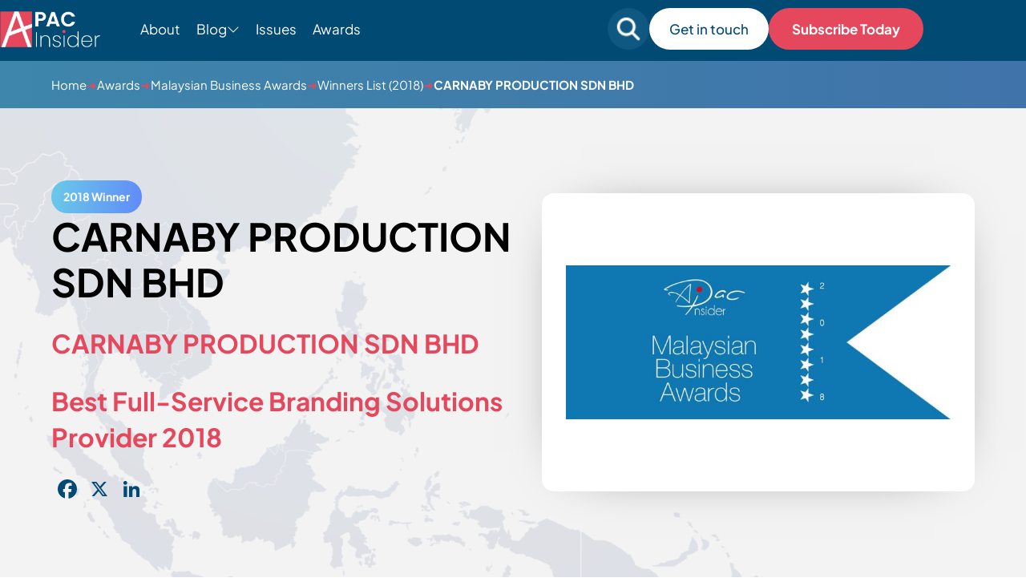

--- FILE ---
content_type: text/html; charset=UTF-8
request_url: https://apacinsider.digital/winners/2018-carnaby-production-sdn-bhd/
body_size: 14210
content:
<!DOCTYPE html>

<html lang="en-GB" >

<head>
    <meta charset="UTF-8">
	<meta name="viewport" content="width=device-width, initial-scale=1" />
    <meta http-equiv="X-UA-Compatible" content="IE=edge">

        <link rel="preconnect" href="https://production.aiglobalmedia.net">
    <link rel="dns-prefetch" href="https://production.aiglobalmedia.net">

	<meta name='robots' content='index, follow, max-image-preview:large, max-snippet:-1, max-video-preview:-1' />

	<!-- This site is optimized with the Yoast SEO plugin v26.7 - https://yoast.com/wordpress/plugins/seo/ -->
	<title>CARNABY PRODUCTION SDN BHD (2018 Winner: Malaysian Business Awards) - APAC Insider</title>
	<meta name="description" content="CARNABY PRODUCTION SDN BHD - 2018 winner." />
	<link rel="canonical" href="https://apacinsider.digital/winners/2018-carnaby-production-sdn-bhd/" />
	<meta property="og:locale" content="en_GB" />
	<meta property="og:type" content="article" />
	<meta property="og:title" content="CARNABY PRODUCTION SDN BHD (2018 Winner: Malaysian Business Awards) - APAC Insider" />
	<meta property="og:description" content="CARNABY PRODUCTION SDN BHD - 2018 winner." />
	<meta property="og:url" content="https://apacinsider.digital/winners/2018-carnaby-production-sdn-bhd/" />
	<meta property="og:site_name" content="APAC Insider" />
	<meta property="og:image" content="https://apacinsider.digital/wp-content/uploads/2025/01/og-image-apac.jpg" />
	<meta property="og:image:width" content="1920" />
	<meta property="og:image:height" content="1080" />
	<meta name="twitter:card" content="summary_large_image" />
	<script type="application/ld+json" class="yoast-schema-graph">{"@context":"https://schema.org","@graph":[{"@type":"WebPage","@id":"https://apacinsider.digital/winners/2018-carnaby-production-sdn-bhd/","url":"https://apacinsider.digital/winners/2018-carnaby-production-sdn-bhd/","name":"CARNABY PRODUCTION SDN BHD - APAC Insider","isPartOf":{"@id":"https://apacinsider.digital/#website"},"datePublished":"2018-07-31T00:00:00+00:00","description":"CARNABY PRODUCTION SDN BHD - 2018 winner.","breadcrumb":{"@id":"https://apacinsider.digital/winners/2018-carnaby-production-sdn-bhd/#breadcrumb"},"inLanguage":"en-GB","potentialAction":[{"@type":"ReadAction","target":["https://apacinsider.digital/winners/2018-carnaby-production-sdn-bhd/"]}]},{"@type":"BreadcrumbList","@id":"https://apacinsider.digital/winners/2018-carnaby-production-sdn-bhd/#breadcrumb","itemListElement":[{"@type":"ListItem","position":1,"name":"Home","item":"/"},{"@type":"ListItem","position":2,"name":"Awards","item":"/our-awards/"},{"@type":"ListItem","position":3,"name":"Malaysian Business Awards","item":"https://apacinsider.digital/awards/malaysian-business-awards/"},{"@type":"ListItem","position":4,"name":"Winners List (2018)","item":"/winners-list/?award=11487-2018"},{"@type":"ListItem","position":5,"name":"CARNABY PRODUCTION SDN BHD"}]},{"@type":"WebSite","@id":"https://apacinsider.digital/#website","url":"https://apacinsider.digital/","name":"APAC Insider","description":"Business news from the Asia Pacific region","potentialAction":[{"@type":"SearchAction","target":{"@type":"EntryPoint","urlTemplate":"https://apacinsider.digital/?s={search_term_string}"},"query-input":{"@type":"PropertyValueSpecification","valueRequired":true,"valueName":"search_term_string"}}],"inLanguage":"en-GB"}]}</script>
	<!-- / Yoast SEO plugin. -->


<link rel='dns-prefetch' href='//static.addtoany.com' />
<link rel="alternate" type="application/rss+xml" title="APAC Insider &raquo; Feed" href="https://apacinsider.digital/feed/" />
<style id='wp-img-auto-sizes-contain-inline-css'>
img:is([sizes=auto i],[sizes^="auto," i]){contain-intrinsic-size:3000px 1500px}
/*# sourceURL=wp-img-auto-sizes-contain-inline-css */
</style>
<style id='wp-block-library-inline-css'>
:root{--wp-block-synced-color:#7a00df;--wp-block-synced-color--rgb:122,0,223;--wp-bound-block-color:var(--wp-block-synced-color);--wp-editor-canvas-background:#ddd;--wp-admin-theme-color:#007cba;--wp-admin-theme-color--rgb:0,124,186;--wp-admin-theme-color-darker-10:#006ba1;--wp-admin-theme-color-darker-10--rgb:0,107,160.5;--wp-admin-theme-color-darker-20:#005a87;--wp-admin-theme-color-darker-20--rgb:0,90,135;--wp-admin-border-width-focus:2px}@media (min-resolution:192dpi){:root{--wp-admin-border-width-focus:1.5px}}.wp-element-button{cursor:pointer}:root .has-very-light-gray-background-color{background-color:#eee}:root .has-very-dark-gray-background-color{background-color:#313131}:root .has-very-light-gray-color{color:#eee}:root .has-very-dark-gray-color{color:#313131}:root .has-vivid-green-cyan-to-vivid-cyan-blue-gradient-background{background:linear-gradient(135deg,#00d084,#0693e3)}:root .has-purple-crush-gradient-background{background:linear-gradient(135deg,#34e2e4,#4721fb 50%,#ab1dfe)}:root .has-hazy-dawn-gradient-background{background:linear-gradient(135deg,#faaca8,#dad0ec)}:root .has-subdued-olive-gradient-background{background:linear-gradient(135deg,#fafae1,#67a671)}:root .has-atomic-cream-gradient-background{background:linear-gradient(135deg,#fdd79a,#004a59)}:root .has-nightshade-gradient-background{background:linear-gradient(135deg,#330968,#31cdcf)}:root .has-midnight-gradient-background{background:linear-gradient(135deg,#020381,#2874fc)}:root{--wp--preset--font-size--normal:16px;--wp--preset--font-size--huge:42px}.has-regular-font-size{font-size:1em}.has-larger-font-size{font-size:2.625em}.has-normal-font-size{font-size:var(--wp--preset--font-size--normal)}.has-huge-font-size{font-size:var(--wp--preset--font-size--huge)}.has-text-align-center{text-align:center}.has-text-align-left{text-align:left}.has-text-align-right{text-align:right}.has-fit-text{white-space:nowrap!important}#end-resizable-editor-section{display:none}.aligncenter{clear:both}.items-justified-left{justify-content:flex-start}.items-justified-center{justify-content:center}.items-justified-right{justify-content:flex-end}.items-justified-space-between{justify-content:space-between}.screen-reader-text{border:0;clip-path:inset(50%);height:1px;margin:-1px;overflow:hidden;padding:0;position:absolute;width:1px;word-wrap:normal!important}.screen-reader-text:focus{background-color:#ddd;clip-path:none;color:#444;display:block;font-size:1em;height:auto;left:5px;line-height:normal;padding:15px 23px 14px;text-decoration:none;top:5px;width:auto;z-index:100000}html :where(.has-border-color){border-style:solid}html :where([style*=border-top-color]){border-top-style:solid}html :where([style*=border-right-color]){border-right-style:solid}html :where([style*=border-bottom-color]){border-bottom-style:solid}html :where([style*=border-left-color]){border-left-style:solid}html :where([style*=border-width]){border-style:solid}html :where([style*=border-top-width]){border-top-style:solid}html :where([style*=border-right-width]){border-right-style:solid}html :where([style*=border-bottom-width]){border-bottom-style:solid}html :where([style*=border-left-width]){border-left-style:solid}html :where(img[class*=wp-image-]){height:auto;max-width:100%}:where(figure){margin:0 0 1em}html :where(.is-position-sticky){--wp-admin--admin-bar--position-offset:var(--wp-admin--admin-bar--height,0px)}@media screen and (max-width:600px){html :where(.is-position-sticky){--wp-admin--admin-bar--position-offset:0px}}

/*# sourceURL=wp-block-library-inline-css */
</style><style id='global-styles-inline-css'>
:root{--wp--preset--aspect-ratio--square: 1;--wp--preset--aspect-ratio--4-3: 4/3;--wp--preset--aspect-ratio--3-4: 3/4;--wp--preset--aspect-ratio--3-2: 3/2;--wp--preset--aspect-ratio--2-3: 2/3;--wp--preset--aspect-ratio--16-9: 16/9;--wp--preset--aspect-ratio--9-16: 9/16;--wp--preset--color--black: #000000;--wp--preset--color--cyan-bluish-gray: #abb8c3;--wp--preset--color--white: #FFFFFF;--wp--preset--color--pale-pink: #f78da7;--wp--preset--color--vivid-red: #cf2e2e;--wp--preset--color--luminous-vivid-orange: #ff6900;--wp--preset--color--luminous-vivid-amber: #fcb900;--wp--preset--color--light-green-cyan: #7bdcb5;--wp--preset--color--vivid-green-cyan: #00d084;--wp--preset--color--pale-cyan-blue: #8ed1fc;--wp--preset--color--vivid-cyan-blue: #0693e3;--wp--preset--color--vivid-purple: #9b51e0;--wp--preset--color--dark-gray: #28303D;--wp--preset--color--gray: #39414D;--wp--preset--color--green: #D1E4DD;--wp--preset--color--blue: #D1DFE4;--wp--preset--color--purple: #D1D1E4;--wp--preset--color--red: #E4D1D1;--wp--preset--color--orange: #E4DAD1;--wp--preset--color--yellow: #EEEADD;--wp--preset--gradient--vivid-cyan-blue-to-vivid-purple: linear-gradient(135deg,rgb(6,147,227) 0%,rgb(155,81,224) 100%);--wp--preset--gradient--light-green-cyan-to-vivid-green-cyan: linear-gradient(135deg,rgb(122,220,180) 0%,rgb(0,208,130) 100%);--wp--preset--gradient--luminous-vivid-amber-to-luminous-vivid-orange: linear-gradient(135deg,rgb(252,185,0) 0%,rgb(255,105,0) 100%);--wp--preset--gradient--luminous-vivid-orange-to-vivid-red: linear-gradient(135deg,rgb(255,105,0) 0%,rgb(207,46,46) 100%);--wp--preset--gradient--very-light-gray-to-cyan-bluish-gray: linear-gradient(135deg,rgb(238,238,238) 0%,rgb(169,184,195) 100%);--wp--preset--gradient--cool-to-warm-spectrum: linear-gradient(135deg,rgb(74,234,220) 0%,rgb(151,120,209) 20%,rgb(207,42,186) 40%,rgb(238,44,130) 60%,rgb(251,105,98) 80%,rgb(254,248,76) 100%);--wp--preset--gradient--blush-light-purple: linear-gradient(135deg,rgb(255,206,236) 0%,rgb(152,150,240) 100%);--wp--preset--gradient--blush-bordeaux: linear-gradient(135deg,rgb(254,205,165) 0%,rgb(254,45,45) 50%,rgb(107,0,62) 100%);--wp--preset--gradient--luminous-dusk: linear-gradient(135deg,rgb(255,203,112) 0%,rgb(199,81,192) 50%,rgb(65,88,208) 100%);--wp--preset--gradient--pale-ocean: linear-gradient(135deg,rgb(255,245,203) 0%,rgb(182,227,212) 50%,rgb(51,167,181) 100%);--wp--preset--gradient--electric-grass: linear-gradient(135deg,rgb(202,248,128) 0%,rgb(113,206,126) 100%);--wp--preset--gradient--midnight: linear-gradient(135deg,rgb(2,3,129) 0%,rgb(40,116,252) 100%);--wp--preset--gradient--purple-to-yellow: linear-gradient(160deg, #D1D1E4 0%, #EEEADD 100%);--wp--preset--gradient--yellow-to-purple: linear-gradient(160deg, #EEEADD 0%, #D1D1E4 100%);--wp--preset--gradient--green-to-yellow: linear-gradient(160deg, #D1E4DD 0%, #EEEADD 100%);--wp--preset--gradient--yellow-to-green: linear-gradient(160deg, #EEEADD 0%, #D1E4DD 100%);--wp--preset--gradient--red-to-yellow: linear-gradient(160deg, #E4D1D1 0%, #EEEADD 100%);--wp--preset--gradient--yellow-to-red: linear-gradient(160deg, #EEEADD 0%, #E4D1D1 100%);--wp--preset--gradient--purple-to-red: linear-gradient(160deg, #D1D1E4 0%, #E4D1D1 100%);--wp--preset--gradient--red-to-purple: linear-gradient(160deg, #E4D1D1 0%, #D1D1E4 100%);--wp--preset--font-size--small: 18px;--wp--preset--font-size--medium: 20px;--wp--preset--font-size--large: 24px;--wp--preset--font-size--x-large: 42px;--wp--preset--font-size--extra-small: 16px;--wp--preset--font-size--normal: 20px;--wp--preset--font-size--extra-large: 40px;--wp--preset--font-size--huge: 96px;--wp--preset--font-size--gigantic: 144px;--wp--preset--spacing--20: 0.44rem;--wp--preset--spacing--30: 0.67rem;--wp--preset--spacing--40: 1rem;--wp--preset--spacing--50: 1.5rem;--wp--preset--spacing--60: 2.25rem;--wp--preset--spacing--70: 3.38rem;--wp--preset--spacing--80: 5.06rem;--wp--preset--shadow--natural: 6px 6px 9px rgba(0, 0, 0, 0.2);--wp--preset--shadow--deep: 12px 12px 50px rgba(0, 0, 0, 0.4);--wp--preset--shadow--sharp: 6px 6px 0px rgba(0, 0, 0, 0.2);--wp--preset--shadow--outlined: 6px 6px 0px -3px rgb(255, 255, 255), 6px 6px rgb(0, 0, 0);--wp--preset--shadow--crisp: 6px 6px 0px rgb(0, 0, 0);}:where(.is-layout-flex){gap: 0.5em;}:where(.is-layout-grid){gap: 0.5em;}body .is-layout-flex{display: flex;}.is-layout-flex{flex-wrap: wrap;align-items: center;}.is-layout-flex > :is(*, div){margin: 0;}body .is-layout-grid{display: grid;}.is-layout-grid > :is(*, div){margin: 0;}:where(.wp-block-columns.is-layout-flex){gap: 2em;}:where(.wp-block-columns.is-layout-grid){gap: 2em;}:where(.wp-block-post-template.is-layout-flex){gap: 1.25em;}:where(.wp-block-post-template.is-layout-grid){gap: 1.25em;}.has-black-color{color: var(--wp--preset--color--black) !important;}.has-cyan-bluish-gray-color{color: var(--wp--preset--color--cyan-bluish-gray) !important;}.has-white-color{color: var(--wp--preset--color--white) !important;}.has-pale-pink-color{color: var(--wp--preset--color--pale-pink) !important;}.has-vivid-red-color{color: var(--wp--preset--color--vivid-red) !important;}.has-luminous-vivid-orange-color{color: var(--wp--preset--color--luminous-vivid-orange) !important;}.has-luminous-vivid-amber-color{color: var(--wp--preset--color--luminous-vivid-amber) !important;}.has-light-green-cyan-color{color: var(--wp--preset--color--light-green-cyan) !important;}.has-vivid-green-cyan-color{color: var(--wp--preset--color--vivid-green-cyan) !important;}.has-pale-cyan-blue-color{color: var(--wp--preset--color--pale-cyan-blue) !important;}.has-vivid-cyan-blue-color{color: var(--wp--preset--color--vivid-cyan-blue) !important;}.has-vivid-purple-color{color: var(--wp--preset--color--vivid-purple) !important;}.has-black-background-color{background-color: var(--wp--preset--color--black) !important;}.has-cyan-bluish-gray-background-color{background-color: var(--wp--preset--color--cyan-bluish-gray) !important;}.has-white-background-color{background-color: var(--wp--preset--color--white) !important;}.has-pale-pink-background-color{background-color: var(--wp--preset--color--pale-pink) !important;}.has-vivid-red-background-color{background-color: var(--wp--preset--color--vivid-red) !important;}.has-luminous-vivid-orange-background-color{background-color: var(--wp--preset--color--luminous-vivid-orange) !important;}.has-luminous-vivid-amber-background-color{background-color: var(--wp--preset--color--luminous-vivid-amber) !important;}.has-light-green-cyan-background-color{background-color: var(--wp--preset--color--light-green-cyan) !important;}.has-vivid-green-cyan-background-color{background-color: var(--wp--preset--color--vivid-green-cyan) !important;}.has-pale-cyan-blue-background-color{background-color: var(--wp--preset--color--pale-cyan-blue) !important;}.has-vivid-cyan-blue-background-color{background-color: var(--wp--preset--color--vivid-cyan-blue) !important;}.has-vivid-purple-background-color{background-color: var(--wp--preset--color--vivid-purple) !important;}.has-black-border-color{border-color: var(--wp--preset--color--black) !important;}.has-cyan-bluish-gray-border-color{border-color: var(--wp--preset--color--cyan-bluish-gray) !important;}.has-white-border-color{border-color: var(--wp--preset--color--white) !important;}.has-pale-pink-border-color{border-color: var(--wp--preset--color--pale-pink) !important;}.has-vivid-red-border-color{border-color: var(--wp--preset--color--vivid-red) !important;}.has-luminous-vivid-orange-border-color{border-color: var(--wp--preset--color--luminous-vivid-orange) !important;}.has-luminous-vivid-amber-border-color{border-color: var(--wp--preset--color--luminous-vivid-amber) !important;}.has-light-green-cyan-border-color{border-color: var(--wp--preset--color--light-green-cyan) !important;}.has-vivid-green-cyan-border-color{border-color: var(--wp--preset--color--vivid-green-cyan) !important;}.has-pale-cyan-blue-border-color{border-color: var(--wp--preset--color--pale-cyan-blue) !important;}.has-vivid-cyan-blue-border-color{border-color: var(--wp--preset--color--vivid-cyan-blue) !important;}.has-vivid-purple-border-color{border-color: var(--wp--preset--color--vivid-purple) !important;}.has-vivid-cyan-blue-to-vivid-purple-gradient-background{background: var(--wp--preset--gradient--vivid-cyan-blue-to-vivid-purple) !important;}.has-light-green-cyan-to-vivid-green-cyan-gradient-background{background: var(--wp--preset--gradient--light-green-cyan-to-vivid-green-cyan) !important;}.has-luminous-vivid-amber-to-luminous-vivid-orange-gradient-background{background: var(--wp--preset--gradient--luminous-vivid-amber-to-luminous-vivid-orange) !important;}.has-luminous-vivid-orange-to-vivid-red-gradient-background{background: var(--wp--preset--gradient--luminous-vivid-orange-to-vivid-red) !important;}.has-very-light-gray-to-cyan-bluish-gray-gradient-background{background: var(--wp--preset--gradient--very-light-gray-to-cyan-bluish-gray) !important;}.has-cool-to-warm-spectrum-gradient-background{background: var(--wp--preset--gradient--cool-to-warm-spectrum) !important;}.has-blush-light-purple-gradient-background{background: var(--wp--preset--gradient--blush-light-purple) !important;}.has-blush-bordeaux-gradient-background{background: var(--wp--preset--gradient--blush-bordeaux) !important;}.has-luminous-dusk-gradient-background{background: var(--wp--preset--gradient--luminous-dusk) !important;}.has-pale-ocean-gradient-background{background: var(--wp--preset--gradient--pale-ocean) !important;}.has-electric-grass-gradient-background{background: var(--wp--preset--gradient--electric-grass) !important;}.has-midnight-gradient-background{background: var(--wp--preset--gradient--midnight) !important;}.has-small-font-size{font-size: var(--wp--preset--font-size--small) !important;}.has-medium-font-size{font-size: var(--wp--preset--font-size--medium) !important;}.has-large-font-size{font-size: var(--wp--preset--font-size--large) !important;}.has-x-large-font-size{font-size: var(--wp--preset--font-size--x-large) !important;}
/*# sourceURL=global-styles-inline-css */
</style>

<style id='classic-theme-styles-inline-css'>
/*! This file is auto-generated */
.wp-block-button__link{color:#fff;background-color:#32373c;border-radius:9999px;box-shadow:none;text-decoration:none;padding:calc(.667em + 2px) calc(1.333em + 2px);font-size:1.125em}.wp-block-file__button{background:#32373c;color:#fff;text-decoration:none}
/*# sourceURL=/wp-includes/css/classic-themes.min.css */
</style>
<link rel='stylesheet' id='addtoany-css' href='https://apacinsider.digital/wp-content/plugins/add-to-any/addtoany.min.css?ver=1.16' media='all' />
<script id="addtoany-core-js-before">
window.a2a_config=window.a2a_config||{};a2a_config.callbacks=[];a2a_config.overlays=[];a2a_config.templates={};a2a_localize = {
	Share: "Share",
	Save: "Save",
	Subscribe: "Subscribe",
	Email: "Email",
	Bookmark: "Bookmark",
	ShowAll: "Show All",
	ShowLess: "Show less",
	FindServices: "Find service(s)",
	FindAnyServiceToAddTo: "Instantly find any service to add to",
	PoweredBy: "Powered by",
	ShareViaEmail: "Share via email",
	SubscribeViaEmail: "Subscribe via email",
	BookmarkInYourBrowser: "Bookmark in your browser",
	BookmarkInstructions: "Press Ctrl+D or \u2318+D to bookmark this page",
	AddToYourFavorites: "Add to your favourites",
	SendFromWebOrProgram: "Send from any email address or email program",
	EmailProgram: "Email program",
	More: "More&#8230;",
	ThanksForSharing: "Thanks for sharing!",
	ThanksForFollowing: "Thanks for following!"
};

a2a_config.icon_color="transparent,#014a73";

//# sourceURL=addtoany-core-js-before
</script>
<script defer src="https://static.addtoany.com/menu/page.js" id="addtoany-core-js"></script>
<script src="https://apacinsider.digital/wp-includes/js/jquery/jquery.min.js?ver=3.7.1" id="jquery-core-js"></script>
<script src="https://apacinsider.digital/wp-includes/js/jquery/jquery-migrate.min.js?ver=3.4.1" id="jquery-migrate-js"></script>
<script defer src="https://apacinsider.digital/wp-content/plugins/add-to-any/addtoany.min.js?ver=1.1" id="addtoany-jquery-js"></script>
<script src="https://apacinsider.digital/wp-content/plugins/davina-response/public/js/davina-response-public.js?ver=1.12.0" id="davina-response-js"></script>
        <!-- AI Global Media - Global Core Code -->
    <script>
        window.aigm_core_loaded = false;
        window.aigm_core_loaded_events = [];
        window.onAIGMCoreLoaded = (callback) => {
            if(window.aigm_core_loaded) { callback(); return; }
            window.aigm_core_loaded_events.push(callback);
        };
    </script>
    <link href="https://production.aiglobalmedia.net/assets/ai-global-media-core/public/core.min.css?v=1.2" rel="preload stylesheet" as="style" type="text/css">
    <script src="https://production.aiglobalmedia.net/assets/ai-global-media-core/public/core.min.js?v=1.2" async></script>

	<link rel="stylesheet" href="https://apacinsider.digital/wp-content/themes/APAC-current/style-custom.css?v=1767776907">

	<link rel="preload" href="https://production.aiglobalmedia.net/assets/webfonts/font-awesome/css/all.min.css" as="style" onload="this.onload=null;this.rel='stylesheet';">
    <link rel="preload" href="https://production.aiglobalmedia.net/assets/libraries/slick/slick.min.css" as="style" onload="this.onload=null;this.rel='stylesheet';">

    <script src="https://js-de.sentry-cdn.com/928b0ecef765c065ae841d86a2f67312.min.js" crossorigin="anonymous"></script>
    <!-- Google Tag Manager -->
    <script>(function(w,d,s,l,i){w[l]=w[l]||[];w[l].push({'gtm.start':
    new Date().getTime(),event:'gtm.js'});var f=d.getElementsByTagName(s)[0],
    j=d.createElement(s),dl=l!='dataLayer'?'&l='+l:'';j.async=true;j.src=
    'https://www.googletagmanager.com/gtm.js?id='+i+dl;f.parentNode.insertBefore(j,f);
    })(window,document,'script','dataLayer','GTM-5FZB2CB');</script>
    <!-- End Google Tag Manager -->

	<!-- Google tag (gtag.js) -->
	<script>
		window.dataLayer = window.dataLayer || [];
		function gtag() { dataLayer.push(arguments); }
	</script>

    </head>

<body class="wp-singular winners-template-default single single-winners postid-15263 wp-theme-APAC-current is-light-theme no-js singular has-main-navigation">
	    <noscript id="aigm-js-noscript-warning">
        <div style="position: fixed; bottom: 0px; left: 0px; z-index: 500; background: red; width: 100%; padding: 16px 20px; text-align: center; color: #fff; font-weight: 600; font-size: 18px;">
            <span>Please enable JavaScript in your web browser settings, under the site permissions section to unlock full site functionality.</span> 
            <a href="https://www.enable-javascript.com/" target="_blank" rel="nofollow" style="color: #ffc9c9; text-decoration: underline; text-underline-offset: 0px; text-underline-position: under; text-decoration-color: rgb(255 255 255 / 50%);">Click here for help.</a>
        </div>
    </noscript>

    <!-- Google Tag Manager (noscript) -->
    <noscript><iframe src="https://www.googletagmanager.com/ns.html?id=GTM-5FZB2CB"
    height="0" width="0" style="display:none;visibility:hidden"></iframe></noscript>
    <!-- End Google Tag Manager (noscript) -->

	<div id="page" class="site">
		<header class="main-header">
			<div class="hero-header">
				<div class="hero-header-inner">
					<form role="search" method="get" class="search-mobile"
						action="https://apacinsider.digital/">
						<i class="fas fa-search"></i>
						<input type="text" class="mobile-search-input" name="s" placeholder="Search For Something"
							value="">
						<i class="fas fa-xmark mobile-search-close"></i>
					</form>
					<div class="header-left">
						<a class="" href="https://apacinsider.digital/"><img class="site-logo"
								src="https://production.aiglobalmedia.net/assets/images/brand-logos/brand-apac-white.png"
								alt="APAC website logo" loading="lazy" width="125px" height="45px"></a>
						<ul class="menu-ul desktop">
							<li class="menu-item" data-delay="100"><a
									href="https://apacinsider.digital/about-us">About</a></li>
							<li class="cat-submenu-toggle menu-item blog">
								<p>Blog</p>
								<i class="fa-light fa-chevron-down"></i>
							</li>
							<li class="menu-item" data-delay="300"><a
									href="https://apacinsider.digital/latest-issues">Issues</a></li>

							<li class="menu-item" data-delay="400"><a
									href="https://apacinsider.digital/our-awards">Awards</a></li>

						</ul>
					</div>

					<div class="header-right">
						<form role="search" autocomplete="off" method="get" class="search-form"
							action="https://apacinsider.digital/">
							<div class="input-group search-group">
								<i class="fas fa-search"></i>
								<input type="text" class="form-control search-control" name="s"
									placeholder="Search for something" value="">
							</div>
							<div class="search-autocomplete">
								<div class="post-results results">
									<p class="result-title">Posts</p>
									<div class="result-content">
									</div>
								</div>
								<div class="award-results results">
									<p class="result-title">Awards</p>
									<div class="result-content">
									</div>
								</div>
								<div class="page-results results">
									<p class="result-title">Pages</p>
									<div class="result-content">
									</div>
								</div>
								<div class="cat-results results">
									<p class="result-title">Categories</p>
									<div class="result-content">

									</div>
								</div>
								<p class="no-results">
								</p>
								<a class="more-button page-result-main-link" href="">More
									Results</a>
							</div>
						</form>
						<div class="search-mobile-toggle">
							<img src="https://apacinsider.digital/wp-content/themes/APAC-current/assets/images/search-mobile.png"
								alt="" loading="lazy">
						</div>
						<a class="white-cta desktop" data-delay="600"
							href="https://apacinsider.digital/contact-us">
							Get in touch</a>
						<a class="main-cta desktop" data-delay="600"
							href="https://apacinsider.digital/subscribe">
							Subscribe Today</a>
						<div class="burger-menu">
							<label for="">
								<input type="checkbox" id="check" />
								<span></span>
								<span></span>
								<span></span>
							</label>
							<p>Menu</p>
						</div>
					</div>


				</div>
			</div>




			<div class="submenu">
				<div class="submenu-inner">
					<div class="vert-space"></div>
					<div class="submenu-list">
						<div>
							<p class="submenu-title">Categories</p>
						</div>
						<ul>
																<li class="category-nav-item">
										<a href="https://apacinsider.digital/category/business-advice/">
											<img class="cat-nav-image"
												src="https://apacinsider.digital/wp-content/themes/APAC-current/assets/images/advice.jpg"
												alt="Category background images" loading="lazy">
										</a>
										<div class="cat-nav-text">
											<a class="submenu-links" href="https://apacinsider.digital/category/business-advice/">
												Business Advice											</a>
											<a class="cta" href="https://apacinsider.digital/category/business-advice/">Explore Category</a>
										</div>
									</li>
																		<li class="category-nav-item">
										<a href="https://apacinsider.digital/category/business-news/">
											<img class="cat-nav-image"
												src="https://apacinsider.digital/wp-content/themes/APAC-current/assets/images/news.jpg"
												alt="Category background images" loading="lazy">
										</a>
										<div class="cat-nav-text">
											<a class="submenu-links" href="https://apacinsider.digital/category/business-news/">
												Business News											</a>
											<a class="cta" href="https://apacinsider.digital/category/business-news/">Explore Category</a>
										</div>
									</li>
																		<li class="category-nav-item">
										<a href="https://apacinsider.digital/category/business-success-stories/">
											<img class="cat-nav-image"
												src="https://apacinsider.digital/wp-content/themes/APAC-current/assets/images/success.jpg"
												alt="Category background images" loading="lazy">
										</a>
										<div class="cat-nav-text">
											<a class="submenu-links" href="https://apacinsider.digital/category/business-success-stories/">
												Business Success Stories											</a>
											<a class="cta" href="https://apacinsider.digital/category/business-success-stories/">Explore Category</a>
										</div>
									</li>
																		<li class="category-nav-item">
										<a href="https://apacinsider.digital/category/corporate-transactions/">
											<img class="cat-nav-image"
												src="https://apacinsider.digital/wp-content/themes/APAC-current/assets/images/transactions.jpg"
												alt="Category background images" loading="lazy">
										</a>
										<div class="cat-nav-text">
											<a class="submenu-links" href="https://apacinsider.digital/category/corporate-transactions/">
												Corporate Transactions											</a>
											<a class="cta" href="https://apacinsider.digital/category/corporate-transactions/">Explore Category</a>
										</div>
									</li>
																		<li class="category-nav-item">
										<a href="https://apacinsider.digital/category/finance-investment/">
											<img class="cat-nav-image"
												src="https://apacinsider.digital/wp-content/themes/APAC-current/assets/images/finance.jpg"
												alt="Category background images" loading="lazy">
										</a>
										<div class="cat-nav-text">
											<a class="submenu-links" href="https://apacinsider.digital/category/finance-investment/">
												Finance &amp; Investment											</a>
											<a class="cta" href="https://apacinsider.digital/category/finance-investment/">Explore Category</a>
										</div>
									</li>
																		<li class="category-nav-item">
										<a href="https://apacinsider.digital/category/innovation-technology/">
											<img class="cat-nav-image"
												src="https://apacinsider.digital/wp-content/themes/APAC-current/assets/images/research-cat.png"
												alt="Category background images" loading="lazy">
										</a>
										<div class="cat-nav-text">
											<a class="submenu-links" href="https://apacinsider.digital/category/innovation-technology/">
												Innovation &amp; Technology											</a>
											<a class="cta" href="https://apacinsider.digital/category/innovation-technology/">Explore Category</a>
										</div>
									</li>
																		<li class="category-nav-item">
										<a href="https://apacinsider.digital/category/legal/">
											<img class="cat-nav-image"
												src="https://apacinsider.digital/wp-content/themes/APAC-current/assets/images/legal-cat.png"
												alt="Category background images" loading="lazy">
										</a>
										<div class="cat-nav-text">
											<a class="submenu-links" href="https://apacinsider.digital/category/legal/">
												Legal											</a>
											<a class="cta" href="https://apacinsider.digital/category/legal/">Explore Category</a>
										</div>
									</li>
															</ul>
					</div>
					<div class="submenu-right">
						<p>Featured from Blog</p>
														<li class="category-nav-item">
									<a href="https://apacinsider.digital/what-modern-investors-expect-from-advisory-services-in-a-rapidly-evolving-market/">
										<img class="cat-nav-image articles"
											src="https://apacinsider.digital/wp-content/uploads/2025/12/AdobeStock_139437248-1568x882.jpg"
											alt="Category background images" loading="lazy">
									</a>
									<div class="cat-nav-text">
										<a class="submenu-links" href="https://apacinsider.digital/what-modern-investors-expect-from-advisory-services-in-a-rapidly-evolving-market/">
											What Modern Investors Expect from Advisory Services in a Rapidly Evolving Market										</a>
										<a class="cta blue" href="https://apacinsider.digital/what-modern-investors-expect-from-advisory-services-in-a-rapidly-evolving-market/">Read more</a>
									</div>
								</li>
																<li class="category-nav-item">
									<a href="https://apacinsider.digital/the-influence-of-cross-border-market-activity-on-private-wealth-priorities/">
										<img class="cat-nav-image articles"
											src="https://apacinsider.digital/wp-content/uploads/2025/12/AdobeStock_306719380-1568x882.jpg"
											alt="Category background images" loading="lazy">
									</a>
									<div class="cat-nav-text">
										<a class="submenu-links" href="https://apacinsider.digital/the-influence-of-cross-border-market-activity-on-private-wealth-priorities/">
											The Influence of Cross-Border Market Activity on Private Wealth Priorities										</a>
										<a class="cta blue" href="https://apacinsider.digital/the-influence-of-cross-border-market-activity-on-private-wealth-priorities/">Read more</a>
									</div>
								</li>
														<a class="cta" href="https://apacinsider.digital/articles">See all
							articles</a>
					</div>
				</div>
			</div>
			<div class="progress-container">
				<div class="progress-bar" id="myBar"></div>
			</div>
		</header>

		<div class="mobile-menu">
			<div class="mobile-menu-inner">
				<ul>
					<div class="mobile-menu-list-container">
						<div class="mobile-menu-nav-item">
							<div class="mobile-menu-item mpobi" data-menu="about">
								<p>About</p>
								<button class="mobile-expand" data-menu="about"><i class="fas fa-plus"></i></button>
							</div>
						</div>
						<div class="mobile-menu-list" data-menu="about">
							<a href="https://apacinsider.digital/about-us">About Us</a>
							<a href="https://apacinsider.digital/contact-us">Contact Us</a>
							<a href="https://apacinsider.digital/subscribe">Subscribe</a>
							<a href="https://apacinsider.digital/advertise-with-us">Advertise With Us</a>
						</div>
					</div>
					<div class="mobile-menu-list-container">
						<div class="mobile-menu-nav-item">
							<div class="mobile-menu-item" data-menu="issues">
								<p>Issues</p><button class="mobile-expand" data-menu="issues"><i
										class="fas fa-plus"></i></button>
							</div>
						</div>
						<div class="mobile-menu-list" data-menu="issues">
							<a href="https://apacinsider.digital/latest-issues">
								<p class="main-nav-item">Visit The Issues Page</p>
							</a>
																<a href="https://apacinsider.digital/q4-2025/">
										<p>
											Q4 2025										</p>
									</a>
																		<a href="https://apacinsider.digital/q3-2025/">
										<p>
											Q3 2025										</p>
									</a>
																		<a href="https://apacinsider.digital/q2-2025/">
										<p>
											Q2 2025										</p>
									</a>
																		<a href="https://apacinsider.digital/q1-2025/">
										<p>
											Q1 2025										</p>
									</a>
																		<a href="https://apacinsider.digital/q4-2024/">
										<p>
											Q4 2024										</p>
									</a>
															</div>
					</div>
					<div class="mobile-menu-list-container">
						<div class="mobile-menu-nav-item">
							<div class="mobile-menu-item" data-menu="blog">
								<p>Blog</p><button class="mobile-expand" data-menu="blog"><i
										class="fas fa-plus"></i></button>
							</div>
						</div>
						<div class="mobile-menu-list" data-menu="blog">
							<a href="https://apacinsider.digital/articles">
								<p class="main-nav-item">Visit The Articles Page</p>
							</a>
																																																																				<a href="https://apacinsider.digital/category/business-advice/">
										<p>
											Business Advice										</p>
									</a>
																		<a href="https://apacinsider.digital/category/business-news/">
										<p>
											Business News										</p>
									</a>
																		<a href="https://apacinsider.digital/category/business-success-stories/">
										<p>
											Business Success Stories										</p>
									</a>
																		<a href="https://apacinsider.digital/category/corporate-transactions/">
										<p>
											Corporate Transactions										</p>
									</a>
																		<a href="https://apacinsider.digital/category/finance-investment/">
										<p>
											Finance &amp; Investment										</p>
									</a>
																		<a href="https://apacinsider.digital/category/innovation-technology/">
										<p>
											Innovation &amp; Technology										</p>
									</a>
																		<a href="https://apacinsider.digital/category/legal/">
										<p>
											Legal										</p>
									</a>
															</div>
					</div>

					<div class="mobile-menu-list-container">
						<div class="mobile-menu-nav-item">
							<div class="mobile-menu-item" data-menu="awards">
								<p>Awards</p><button class="mobile-expand" data-menu="awards"><i
										class="fas fa-plus"></i></button>
							</div>
						</div>
						<div class="mobile-menu-list" data-menu="awards">
							<a href="https://apacinsider.digital/our-awards">
								<p class="main-nav-item">Visit The Awards Page</p>
							</a>
																<a href="https://apacinsider.digital/awards/australian-ceo-excellence-awards/">
										<p>
											Australian CEO Excellence Awards										</p>
									</a>
																		<a href="https://apacinsider.digital/awards/australian-made-awards/">
										<p>
											Australian Made Awards										</p>
									</a>
																		<a href="https://apacinsider.digital/awards/ceo-of-the-year-awards/">
										<p>
											CEO of the Year Awards										</p>
									</a>
																		<a href="https://apacinsider.digital/awards/business-awards/">
										<p>
											Business Awards										</p>
									</a>
																		<a href="https://apacinsider.digital/awards/singapore-business-awards/">
										<p>
											Singapore Business Awards										</p>
									</a>
															</div>
					</div>
				</ul>
			</div>
		</div>

		<div id="content" class="site-content">
			<div id="primary" class="content-area">
				<main id="main" class="site-main">
					<div id="issue-modal">
						<div class="issue-modal-inner">
							<p>Issue Preview</p>
							<div class="modal-inner-container">
								<div class="modal-inner-slider">
																				<div class="modal-slide">
												<div class="modal-slide-inner">
													<img class="absolute"
														src="https://apacinsider.digital/wp-content/themes/APAC-current/assets/images/map-artifacts.png"
														alt="" loading="lazy">
													<img class="modal-cover"
														src="https://apacinsider.digital/wp-content/uploads/2025/10/APAC-Q4-2025-cover-1568x2218.jpg"
														alt="" loading="lazy">
													<div>
														<p>Q4 2025</p>
														<div>
															Welcome to the Q4 2025 edition of APAC Insider magazine, your go-to quarterly source of all the most recent information and updates across the corporate landscape in the Asia Pacific&hellip;														</div>
														<a class="clear-cta blue" href="https://apacinsider.digital/q4-2025/">Continue
															Reading</a>
														<div class="cross" id="cross">
															<svg xmlns="http://www.w3.org/2000/svg" width="40" height="40"
																viewBox="0 0 40 40" fill="none">
																<path
																	d="M20 40C25.3043 40 30.3914 37.8929 34.1421 34.1421C37.8929 30.3914 40 25.3043 40 20C40 14.6957 37.8929 9.60859 34.1421 5.85786C30.3914 2.10714 25.3043 0 20 0C14.6957 0 9.60859 2.10714 5.85786 5.85786C2.10714 9.60859 0 14.6957 0 20C0 25.3043 2.10714 30.3914 5.85786 34.1421C9.60859 37.8929 14.6957 40 20 40ZM13.6719 13.6719C14.4062 12.9375 15.5938 12.9375 16.3203 13.6719L19.9922 17.3438L23.6641 13.6719C24.3984 12.9375 25.5859 12.9375 26.3125 13.6719C27.0391 14.4062 27.0469 15.5938 26.3125 16.3203L22.6406 19.9922L26.3125 23.6641C27.0469 24.3984 27.0469 25.5859 26.3125 26.3125C25.5781 27.0391 24.3906 27.0469 23.6641 26.3125L19.9922 22.6406L16.3203 26.3125C15.5859 27.0469 14.3984 27.0469 13.6719 26.3125C12.9453 25.5781 12.9375 24.3906 13.6719 23.6641L17.3438 19.9922L13.6719 16.3203C12.9375 15.5859 12.9375 14.3984 13.6719 13.6719Z"
																	fill="#9DB3C0" />
															</svg>
														</div>
													</div>
												</div>
											</div>
																						<div class="modal-slide">
												<div class="modal-slide-inner">
													<img class="absolute"
														src="https://apacinsider.digital/wp-content/themes/APAC-current/assets/images/map-artifacts.png"
														alt="" loading="lazy">
													<img class="modal-cover"
														src="https://apacinsider.digital/wp-content/uploads/2025/07/APAC-Q3-2025-Cover-1568x2218.jpg"
														alt="" loading="lazy">
													<div>
														<p>Q3 2025</p>
														<div>
															Welcome to the Q3 issue of our APAC Insider Magazine, your quarterly source for all of the latest news and updates from across the Asia Pacific region. Showcasing award-winning creative&hellip;														</div>
														<a class="clear-cta blue" href="https://apacinsider.digital/q3-2025/">Continue
															Reading</a>
														<div class="cross" id="cross">
															<svg xmlns="http://www.w3.org/2000/svg" width="40" height="40"
																viewBox="0 0 40 40" fill="none">
																<path
																	d="M20 40C25.3043 40 30.3914 37.8929 34.1421 34.1421C37.8929 30.3914 40 25.3043 40 20C40 14.6957 37.8929 9.60859 34.1421 5.85786C30.3914 2.10714 25.3043 0 20 0C14.6957 0 9.60859 2.10714 5.85786 5.85786C2.10714 9.60859 0 14.6957 0 20C0 25.3043 2.10714 30.3914 5.85786 34.1421C9.60859 37.8929 14.6957 40 20 40ZM13.6719 13.6719C14.4062 12.9375 15.5938 12.9375 16.3203 13.6719L19.9922 17.3438L23.6641 13.6719C24.3984 12.9375 25.5859 12.9375 26.3125 13.6719C27.0391 14.4062 27.0469 15.5938 26.3125 16.3203L22.6406 19.9922L26.3125 23.6641C27.0469 24.3984 27.0469 25.5859 26.3125 26.3125C25.5781 27.0391 24.3906 27.0469 23.6641 26.3125L19.9922 22.6406L16.3203 26.3125C15.5859 27.0469 14.3984 27.0469 13.6719 26.3125C12.9453 25.5781 12.9375 24.3906 13.6719 23.6641L17.3438 19.9922L13.6719 16.3203C12.9375 15.5859 12.9375 14.3984 13.6719 13.6719Z"
																	fill="#9DB3C0" />
															</svg>
														</div>
													</div>
												</div>
											</div>
																						<div class="modal-slide">
												<div class="modal-slide-inner">
													<img class="absolute"
														src="https://apacinsider.digital/wp-content/themes/APAC-current/assets/images/map-artifacts.png"
														alt="" loading="lazy">
													<img class="modal-cover"
														src="https://apacinsider.digital/wp-content/uploads/2025/04/APAC-Q2-2025-cover-1568x2218.jpg"
														alt="" loading="lazy">
													<div>
														<p>Q2 2025</p>
														<div>
															Welcome to the Q2 issue of our APAC Insider magazine, your quarterly source for all of the latest news and updates from across the Asia Pacific region. Here we present&hellip;														</div>
														<a class="clear-cta blue" href="https://apacinsider.digital/q2-2025/">Continue
															Reading</a>
														<div class="cross" id="cross">
															<svg xmlns="http://www.w3.org/2000/svg" width="40" height="40"
																viewBox="0 0 40 40" fill="none">
																<path
																	d="M20 40C25.3043 40 30.3914 37.8929 34.1421 34.1421C37.8929 30.3914 40 25.3043 40 20C40 14.6957 37.8929 9.60859 34.1421 5.85786C30.3914 2.10714 25.3043 0 20 0C14.6957 0 9.60859 2.10714 5.85786 5.85786C2.10714 9.60859 0 14.6957 0 20C0 25.3043 2.10714 30.3914 5.85786 34.1421C9.60859 37.8929 14.6957 40 20 40ZM13.6719 13.6719C14.4062 12.9375 15.5938 12.9375 16.3203 13.6719L19.9922 17.3438L23.6641 13.6719C24.3984 12.9375 25.5859 12.9375 26.3125 13.6719C27.0391 14.4062 27.0469 15.5938 26.3125 16.3203L22.6406 19.9922L26.3125 23.6641C27.0469 24.3984 27.0469 25.5859 26.3125 26.3125C25.5781 27.0391 24.3906 27.0469 23.6641 26.3125L19.9922 22.6406L16.3203 26.3125C15.5859 27.0469 14.3984 27.0469 13.6719 26.3125C12.9453 25.5781 12.9375 24.3906 13.6719 23.6641L17.3438 19.9922L13.6719 16.3203C12.9375 15.5859 12.9375 14.3984 13.6719 13.6719Z"
																	fill="#9DB3C0" />
															</svg>
														</div>
													</div>
												</div>
											</div>
																						<div class="modal-slide">
												<div class="modal-slide-inner">
													<img class="absolute"
														src="https://apacinsider.digital/wp-content/themes/APAC-current/assets/images/map-artifacts.png"
														alt="" loading="lazy">
													<img class="modal-cover"
														src="https://apacinsider.digital/wp-content/uploads/2025/01/APAC-Q1-2025-cover.jpg"
														alt="" loading="lazy">
													<div>
														<p>Q1 2025</p>
														<div>
															Welcome to the Q1 edition of APAC Insider magazine, your quarterly source for all of the latest news and updates from across the Asia Pacific region. Covering a range of&hellip;														</div>
														<a class="clear-cta blue" href="https://apacinsider.digital/q1-2025/">Continue
															Reading</a>
														<div class="cross" id="cross">
															<svg xmlns="http://www.w3.org/2000/svg" width="40" height="40"
																viewBox="0 0 40 40" fill="none">
																<path
																	d="M20 40C25.3043 40 30.3914 37.8929 34.1421 34.1421C37.8929 30.3914 40 25.3043 40 20C40 14.6957 37.8929 9.60859 34.1421 5.85786C30.3914 2.10714 25.3043 0 20 0C14.6957 0 9.60859 2.10714 5.85786 5.85786C2.10714 9.60859 0 14.6957 0 20C0 25.3043 2.10714 30.3914 5.85786 34.1421C9.60859 37.8929 14.6957 40 20 40ZM13.6719 13.6719C14.4062 12.9375 15.5938 12.9375 16.3203 13.6719L19.9922 17.3438L23.6641 13.6719C24.3984 12.9375 25.5859 12.9375 26.3125 13.6719C27.0391 14.4062 27.0469 15.5938 26.3125 16.3203L22.6406 19.9922L26.3125 23.6641C27.0469 24.3984 27.0469 25.5859 26.3125 26.3125C25.5781 27.0391 24.3906 27.0469 23.6641 26.3125L19.9922 22.6406L16.3203 26.3125C15.5859 27.0469 14.3984 27.0469 13.6719 26.3125C12.9453 25.5781 12.9375 24.3906 13.6719 23.6641L17.3438 19.9922L13.6719 16.3203C12.9375 15.5859 12.9375 14.3984 13.6719 13.6719Z"
																	fill="#9DB3C0" />
															</svg>
														</div>
													</div>
												</div>
											</div>
																						<div class="modal-slide">
												<div class="modal-slide-inner">
													<img class="absolute"
														src="https://apacinsider.digital/wp-content/themes/APAC-current/assets/images/map-artifacts.png"
														alt="" loading="lazy">
													<img class="modal-cover"
														src="https://apacinsider.digital/wp-content/uploads/2024/10/APAC-Q4-2024-Cover-1568x2218.jpg"
														alt="" loading="lazy">
													<div>
														<p>Q4 2024</p>
														<div>
															Greetings from us at APAC Insider! Welcome to the Q4 edition of APAC Insider magazine, your go-to quarterly source for all the most recent information and updates across the corporate&hellip;														</div>
														<a class="clear-cta blue" href="https://apacinsider.digital/q4-2024/">Continue
															Reading</a>
														<div class="cross" id="cross">
															<svg xmlns="http://www.w3.org/2000/svg" width="40" height="40"
																viewBox="0 0 40 40" fill="none">
																<path
																	d="M20 40C25.3043 40 30.3914 37.8929 34.1421 34.1421C37.8929 30.3914 40 25.3043 40 20C40 14.6957 37.8929 9.60859 34.1421 5.85786C30.3914 2.10714 25.3043 0 20 0C14.6957 0 9.60859 2.10714 5.85786 5.85786C2.10714 9.60859 0 14.6957 0 20C0 25.3043 2.10714 30.3914 5.85786 34.1421C9.60859 37.8929 14.6957 40 20 40ZM13.6719 13.6719C14.4062 12.9375 15.5938 12.9375 16.3203 13.6719L19.9922 17.3438L23.6641 13.6719C24.3984 12.9375 25.5859 12.9375 26.3125 13.6719C27.0391 14.4062 27.0469 15.5938 26.3125 16.3203L22.6406 19.9922L26.3125 23.6641C27.0469 24.3984 27.0469 25.5859 26.3125 26.3125C25.5781 27.0391 24.3906 27.0469 23.6641 26.3125L19.9922 22.6406L16.3203 26.3125C15.5859 27.0469 14.3984 27.0469 13.6719 26.3125C12.9453 25.5781 12.9375 24.3906 13.6719 23.6641L17.3438 19.9922L13.6719 16.3203C12.9375 15.5859 12.9375 14.3984 13.6719 13.6719Z"
																	fill="#9DB3C0" />
															</svg>
														</div>
													</div>
												</div>
											</div>
																						<div class="modal-slide">
												<div class="modal-slide-inner">
													<img class="absolute"
														src="https://apacinsider.digital/wp-content/themes/APAC-current/assets/images/map-artifacts.png"
														alt="" loading="lazy">
													<img class="modal-cover"
														src="https://apacinsider.digital/wp-content/uploads/2024/07/APAC-Q3-2024-cover-1568x2217.jpg"
														alt="" loading="lazy">
													<div>
														<p>Q3 2024</p>
														<div>
															Welcome to the Q3 edition of APAC Insider magazine, your quarterly source for all of the latest news and updates from across the Asia Pacific region. The APAC business landscape&hellip;														</div>
														<a class="clear-cta blue" href="https://apacinsider.digital/q3-2024/">Continue
															Reading</a>
														<div class="cross" id="cross">
															<svg xmlns="http://www.w3.org/2000/svg" width="40" height="40"
																viewBox="0 0 40 40" fill="none">
																<path
																	d="M20 40C25.3043 40 30.3914 37.8929 34.1421 34.1421C37.8929 30.3914 40 25.3043 40 20C40 14.6957 37.8929 9.60859 34.1421 5.85786C30.3914 2.10714 25.3043 0 20 0C14.6957 0 9.60859 2.10714 5.85786 5.85786C2.10714 9.60859 0 14.6957 0 20C0 25.3043 2.10714 30.3914 5.85786 34.1421C9.60859 37.8929 14.6957 40 20 40ZM13.6719 13.6719C14.4062 12.9375 15.5938 12.9375 16.3203 13.6719L19.9922 17.3438L23.6641 13.6719C24.3984 12.9375 25.5859 12.9375 26.3125 13.6719C27.0391 14.4062 27.0469 15.5938 26.3125 16.3203L22.6406 19.9922L26.3125 23.6641C27.0469 24.3984 27.0469 25.5859 26.3125 26.3125C25.5781 27.0391 24.3906 27.0469 23.6641 26.3125L19.9922 22.6406L16.3203 26.3125C15.5859 27.0469 14.3984 27.0469 13.6719 26.3125C12.9453 25.5781 12.9375 24.3906 13.6719 23.6641L17.3438 19.9922L13.6719 16.3203C12.9375 15.5859 12.9375 14.3984 13.6719 13.6719Z"
																	fill="#9DB3C0" />
															</svg>
														</div>
													</div>
												</div>
											</div>
																			</div>
							</div>
						</div>
					</div>
					<div class="btt">
    <div class="btt-btn" id="scrollToTopBtn">
        <p class="btt-title">BACK TO TOP</p>
        <svg class="btt-svg" xmlns="http://www.w3.org/2000/svg" width="24" height="25" viewBox="0 0 24 25" fill="none">
            <path
                d="M4 12.8889L5.41 14.2989L11 8.71892V20.8889H13V8.71892L18.59 14.2989L20 12.8889L12 4.88892L4 12.8889Z"
                fill="white" />
        </svg>
    </div>

    <script>
        document.addEventListener('DOMContentLoaded', function () {
            const scrollToTopBtn = document.getElementById("scrollToTopBtn");
            window.onscroll = function () { scrollFunction() };
            function scrollFunction() {
                if (document.body.scrollTop > 20 || document.documentElement.scrollTop > 20) {
                    scrollToTopBtn.style.display = "block";
                } else {
                    scrollToTopBtn.style.display = "none";
                }
            }
            scrollToTopBtn.addEventListener("click", function () {
                document.body.scrollTop = 0;
                document.documentElement.scrollTop = 0;
            });
        })
    </script>
</div>
					<script>

						jQuery(document).ready(function () {
							window.onscroll = function () { scrollbar() }, { passive: true };

							function scrollbar() {
								var winScroll = document.body.scrollTop || document.documentElement.scrollTop;
								var height = document.documentElement.scrollHeight - document.documentElement.clientHeight;
								var scrolled = (winScroll / height) * 100;
								document.getElementById("myBar").style.width = scrolled + "%";
							}

							function getCurrentUrlPath() {
								return window.location.pathname;
							}

							function highlightActiveNavItem() {
								const currentPath = getCurrentUrlPath();
								const navItems = document.querySelectorAll('.menu-item');
								navItems.forEach(navItem => {
									const link = navItem.querySelector('a');
									if (link) {
										const linkPath = new URL(link.href).pathname;
										if (linkPath === currentPath) {
											navItem.classList.add('active');
										}
									}
								});
							}

							highlightActiveNavItem();
						})

					</script>
					<script>
    document.addEventListener('DOMContentLoaded', () => {
        var searchInput = document.querySelector('.search-control');

        var autocompleteContainer = document.querySelector('.search-autocomplete');

        var moreButton = autocompleteContainer.querySelector('.more-button');

        var resultSection = autocompleteContainer.querySelectorAll('.results')

        var postsResults = autocompleteContainer.querySelector('.post-results');
        var postContent = postsResults.querySelector('.result-content');

        var awardResults = autocompleteContainer.querySelector('.award-results');
        var awardContent = postsResults.querySelector('.result-content');

        var catResults = autocompleteContainer.querySelector('.cat-results');
        var catContent = catResults.querySelector('.result-content');

        var pageResults = autocompleteContainer.querySelector('.page-results');
        var pageContent = pageResults.querySelector('.result-content');

        var noResult = autocompleteContainer.querySelector('.no-results');

        searchInput.addEventListener('keyup', function (event) {
            var query = searchInput.value.trim();
            if (query !== '') {
                jQuery.ajax({
                    type: 'POST',
                    url: `/wp-admin/admin-ajax.php`,
                    data: {
                        action: 'search_autocomplete',
                        query: query
                    },
                    success: function (response) {
                        autocompleteContainer.style.display = 'flex';
                        moreButton.href = '';

                        moreButton.style.display = 'block'

                        function allArraysEmpty(response) {
                            return [response.posts, response.categories, response.pages].every(function (array) {
                                return array.length == 0;
                            })
                        }
                        if (allArraysEmpty(response)) {
                            noResult.style.display = 'block'
                            noResult.innerHTML = 'No posts found for <span>"' + query + '"</span>'
                            resultSection.forEach(element => {
                                element.style.display = 'none'
                            })
                            moreButton.style.display = 'none'
                        } else {
                            noResult.style.display = 'none'
                            resultSection.forEach(element => {
                                element.style.display = 'flex'
                            })
                            moreButton.style.display = 'flex'
                        }

                        if (response.posts.length !== 0) {
                            moreButton.href = 'https://apacinsider.digital/?s=' + query;
                            postsResults.style.display = 'flex';
                            postContent.innerHTML = ''
                            response.posts.forEach(function (post) {
                                postContent.innerHTML += '<a class="page-result-main-link" href="' + post.link + '"><div class="auto-result"><div class="auto-result-img"><img class="auto-result-img-src" src="' + post.image + '"></div><div class="text"><p>' + post.title + '</p><p class="flex link">Read Post</p></div></div>';
                            });
                        } else {
                            postsResults.style.display = 'none';
                        }
                        if (response.awards.length !== 0) {
                            console.log(response.awards)
                            moreButton.href = 'https://apacinsider.digital/?s=' + query;
                            awardResults.style.display = 'flex';
                            awardContent.innerHTML = ''
                            response.awards.forEach(function (award) {
                                awardContent.innerHTML += '<a class="page-result-main-link" href="' + award.link + '"><div class="auto-result"><div class="auto-result-img"><img class="auto-result-img-src" src="' + award.image + '"></div><div class="auto-result-text"><p class="auto-result-p">' + award.title + '</p><p class="flex auto-result-link">View Award</p></div></div>';
                            });
                        } else {
                            awardResults.style.display = 'none';
                        }
                        if (response.categories.length !== 0) {
                            moreButton.href = 'https://apacinsider.digital/?s=' + query;
                            catResults.style.display = 'flex';
                            catContent.innerHTML = ''
                            response.categories.forEach(function (category) {
                                catContent.innerHTML += '<a class="page-result-main-link" href="/category/' + category.link + '"><div class="auto-result"><div class="auto-result-img"><img class="auto-result-img-src" src="https://apacinsider.digital/wp-content/themes/APAC-current' + category.image + '"></div><div class="auto-result-text"><p class="auto-result-p">' + category.name + '</p><p class="flex auto-result-link">Search Category</p></div></div>';
                            });
                        } else {
                            catResults.style.display = 'none';
                        }
                        if (response.pages.length !== 0) {
                            moreButton.href = 'https://apacinsider.digital/?s=' + query;
                            pageResults.style.display = 'flex';
                            pageContent.innerHTML = ''
                            response.pages.forEach(function (page) {
                                pageContent.innerHTML += '<a class="page-result-main-link" href="' + page.link + '"><div class="auto-result"><div class="auto-result-img"><img class="page-image auto-result-img-src" src="https://apacinsider.digital/wp-content/themes/APAC-current/assets/images/site-logo.png"></div><div class="auto-result-text"><p class="auto-result-p">' + page.title + '</p><p class="auto-result-link flex">Visit Page</p></div></div></a>';
                            });
                        } else {
                            pageResults.style.display = 'none';
                        }


                    },
                    error: function () {
                        console.log('Error fetching search results');
                    }
                });
            } else {
                autocompleteContainer.style.display = 'none';
            }
        });

        if (searchInput.value == '') {
            autocompleteContainer.style.display = 'none';
        }

        jQuery(document).on("keyup", function (e) {
            if (e.keyCode === 27) {
                searchInput.value = ''
                jQuery(".search-autocomplete").css("display", "none");
            }
        });

        jQuery(".search-autocomplete").on("click", function (e) {
            e.stopPropagation();
        });
    });
</script>
<div class="image-background blog winner-single">
    <div class="breadcrumbs winner-single">
        <p class="main-breadcrumb"><span><span><a class="mainlink" href="/">Home</a></span> ➜ <span><a class="mainlink" href="/our-awards/">Awards</a></span> ➜ <span><a class="mainlink" href="https://apacinsider.digital/awards/malaysian-business-awards/">Malaysian Business Awards</a></span> ➜ <span><a class="mainlink" href="/winners-list/?award=11487-2018">Winners List (2018)</a></span> ➜ <span class="breadcrumb_last" aria-current="page"><strong>CARNABY PRODUCTION SDN BHD</strong></span></span></p>    </div>
    <img class="background-absolute award-single winner-single"
        src="https://apacinsider.digital/wp-content/themes/APAC-current/assets/images/map-artifacts.png" alt="Map background image">

    <div class="home-hero-text-section blog">
        <div class="home-hero-title-section article winner-single">
            <div class="home-hero-title-inner article">
                <p class="blue-bubble-text">
                    2018 Winner
                </p>
                <h1 class="home-hero-title dark">
                    CARNABY PRODUCTION SDN BHD                </h1>
                <div class="winner-award-titles"><div class="columnsize mastercolumn4"><div class="inner"><div class="templatefull column4 noblocksort last"><div class="templateblock blockw4 last"><div class="templateelement emailelm colw4 last"><div class="elmcontainer text"><div class="textelm"><h2>CARNABY PRODUCTION SDN BHD</h2><h2><span class="colour1">Best Full-Service Branding Solutions Provider 2018 </span></h2><p></p></div></div></div></div></div></div></div></div>

                                    <div class="addtoany_shortcode"><div class="a2a_kit a2a_kit_size_32 addtoany_list" data-a2a-url="https://apacinsider.digital/winners/2018-carnaby-production-sdn-bhd/" data-a2a-title="CARNABY PRODUCTION SDN BHD"><a class="a2a_button_facebook" href="https://www.addtoany.com/add_to/facebook?linkurl=https%3A%2F%2Fapacinsider.digital%2Fwinners%2F2018-carnaby-production-sdn-bhd%2F&amp;linkname=CARNABY%20PRODUCTION%20SDN%20BHD" title="Facebook" rel="nofollow noopener" target="_blank"></a><a class="a2a_button_x" href="https://www.addtoany.com/add_to/x?linkurl=https%3A%2F%2Fapacinsider.digital%2Fwinners%2F2018-carnaby-production-sdn-bhd%2F&amp;linkname=CARNABY%20PRODUCTION%20SDN%20BHD" title="X" rel="nofollow noopener" target="_blank"></a><a class="a2a_button_linkedin" href="https://www.addtoany.com/add_to/linkedin?linkurl=https%3A%2F%2Fapacinsider.digital%2Fwinners%2F2018-carnaby-production-sdn-bhd%2F&amp;linkname=CARNABY%20PRODUCTION%20SDN%20BHD" title="LinkedIn" rel="nofollow noopener" target="_blank"></a></div></div>                            </div>
            <div class="image-section winner-single">
                <div class="home-issues-slide-desktop unique">
                    <img src="https://apacinsider.digital/wp-content/uploads/2019/10/malaysian.jpg" alt="Award logo">
                </div>
            </div>
        </div>
    </div>
</div>

<div class="image-background blue winner-single">
    <div class="home-hero-text-section blog">
        <div class="home-hero-title-section article winner-single">
            <div class="home-hero-title-inner article">
                <p class="sub-title">About</p>
                <h1 class="home-hero-title">CARNABY PRODUCTION SDN BHD</h1>
                <!--<div class="sub-title"></div>-->
                
                
                            </div>
            <style>.single-winner-content{ align-items: center;width: 100%; } .single-winner-desc{text-align: center}</style>        </div>
    </div>
</div></main>
</div>
</div>

<footer id="colophon" class="site-footer">

	<div class="footer-section">
		<div class="footer-inner">
			<div class="footer-header">
				<div class="footer-header-links">
					<div class="flex-gap">
						<a href="https://apacinsider.digital/"><img class="site-logo footer"
								src="https://production.aiglobalmedia.net/assets/images/brand-logos/brand-apac-white.png"
								alt="APAC Website Logo" loading="lazy" width="125px" height="45px"></a>
						<div class="footer-mid-inner">
							<div class="footer-images">
								<div class="media-footer">
									<a target="_blank" href="/issues/apac-media-pack/">
										<img class="footer-cover"
											src="/issues/apac-media-pack/files/assets/cover300.jpg"
											alt="" loading="lazy" width="70" height="70">
									</a>
									<div class="content">
										<p class="title">View our media pack</p>
										<p class="text">
											Explore our brand's statistics, advertising, and forward features.
										</p>
									</div>
								</div>
							</div>
							<div class="footer-socials">
								<a href="https://x.com/ApacInsider">
                                    <svg xmlns="http://www.w3.org/2000/svg" xmlns:xlink="http://www.w3.org/1999/xlink" style="isolation:isolate" viewBox="0 0 28 28" width="28" height="28"><defs><clipPath id="_clipPath_dTtHJ2NM9sXkOYcixvJnpY9pamtcFWFL"><rect width="28" height="28"/></clipPath></defs><g clip-path="url(#_clipPath_dTtHJ2NM9sXkOYcixvJnpY9pamtcFWFL)"><rect width="28" height="28" style="fill:rgb(0,0,0)" fill-opacity="0"/><g><path d=" M 27.508 14 C 27.508 21.456 21.46 27.5 14 27.5 C 6.54 27.5 0.492 21.456 0.492 14 C 0.492 6.544 6.54 0.5 14 0.5 C 21.46 0.5 27.508 6.544 27.508 14 Z " fill="none" vector-effect="non-scaling-stroke" stroke-width="1" stroke="rgb(255,255,255)" stroke-linejoin="miter" stroke-linecap="butt" stroke-miterlimit="4"/></g><path d=" M 18.025 7.672 L 20.173 7.672 L 15.482 13.033 L 21 20.328 L 16.68 20.328 L 13.294 15.904 L 9.425 20.328 L 7.274 20.328 L 12.29 14.593 L 7 7.672 L 11.429 7.672 L 14.487 11.715 L 18.025 7.672 Z  M 17.27 19.044 L 18.46 19.044 L 10.781 8.889 L 9.504 8.889 L 17.27 19.044 Z " fill="rgb(255,255,255)"/></g></svg>
								</a>
								<a href="https://www.linkedin.com/company/apac-insider/">
									<svg xmlns="http://www.w3.org/2000/svg" width="28" height="28" viewBox="0 0 28 28"
										fill="none">
										<path
											d="M27.5 13.9923C27.5 21.4436 21.4561 27.4845 14 27.4845C6.5439 27.4845 0.5 21.4436 0.5 13.9923C0.5 6.54096 6.5439 0.5 14 0.5C21.4561 0.5 27.5 6.54096 27.5 13.9923Z"
											stroke="white" />
										<path
											d="M10.6866 19.25H8.19821V11.0715H10.6866V19.25ZM9.44107 9.95586C8.64554 9.95586 8 9.2832 8 8.47109C8 8.08094 8.15183 7.70676 8.42208 7.43087C8.69233 7.15499 9.05888 7 9.44107 7C9.82327 7 10.1898 7.15499 10.4601 7.43087C10.7303 7.70676 10.8821 8.08094 10.8821 8.47109C10.8821 9.2832 10.2366 9.95586 9.44107 9.95586ZM19.9973 19.25H17.5143V15.2687C17.5143 14.3199 17.4955 13.1031 16.2205 13.1031C14.9268 13.1031 14.7286 14.134 14.7286 15.2004V19.25H12.2429V11.0715H14.6295V12.1871H14.6643C14.9964 11.5445 15.808 10.8664 17.0188 10.8664C19.5366 10.8664 20 12.559 20 14.7574V19.25H19.9973Z"
											fill="white" />
									</svg>
								</a>
								<a href="https://www.facebook.com/APACinsider/">
									<svg xmlns="http://www.w3.org/2000/svg" width="29" height="28" viewBox="0 0 29 28"
										fill="none">
										<path
											d="M28.4159 14C28.4159 21.4556 22.3685 27.5 14.9081 27.5C7.44775 27.5 1.40039 21.4556 1.40039 14C1.40039 6.54442 7.44775 0.5 14.9081 0.5C22.3685 0.5 28.4159 6.54442 28.4159 14Z"
											fill="#014a73" stroke="white" />
										<path
											d="M15.3523 14.7503V19.8038H14.116V14.7503V14.2503H13.616H12.2461V13.0859H13.616H14.116V12.5859V10.9898C14.116 10.1671 14.365 9.59091 14.74 9.22046C15.1166 8.84844 15.676 8.62891 16.4012 8.62891C16.8566 8.62891 17.272 8.64898 17.5722 8.67018V9.65016L16.9255 9.65045C16.9254 9.65045 16.9254 9.65045 16.9253 9.65045C16.4093 9.65049 15.9622 9.77243 15.6693 10.1202C15.3925 10.4487 15.3523 10.8694 15.3523 11.2041V12.5859V13.0859H15.8523H17.428L17.2778 14.2503H15.8523H15.3523V14.7503Z"
											fill="white" stroke="white" />
									</svg>
								</a>
							</div>
						</div>
					</div>
					<div class="flex-columns">
						<div class="flex-1">
							<p class="uppercase-title">Quick links</p>
							<ul class="footer-issues-loop footer-loop">
								<li><a class="hover-red"
										href="https://apacinsider.digital/advertise-with-us">Advertise
										With Us</a></li>
								<li><a class="hover-red"
										href="https://apacinsider.digital/about-us">About</a></li>
								<li><a class="hover-red"
										href="https://apacinsider.digital/articles">Blog</a></li>
								<li><a class="hover-red"
										href="https://apacinsider.digital/our-awards">Awards</a></li>
								<li><a class="hover-red"
										href="https://apacinsider.digital/contact-us">Contact</a>
								</li>
							</ul>
						</div>
						<div class="footer-issues-loop footer-loop">
							<p>Latest Issues</p>
																<a class="hover-red" href="https://apacinsider.digital/q4-2025/">
										Q4 2025									</a>
																		<a class="hover-red" href="https://apacinsider.digital/q3-2025/">
										Q3 2025									</a>
																		<a class="hover-red" href="https://apacinsider.digital/q2-2025/">
										Q2 2025									</a>
																		<a class="hover-red" href="https://apacinsider.digital/q1-2025/">
										Q1 2025									</a>
															</div>
						<div class="footer-awards-loop footer-loop">
							<p>Our Awards</p>
																<a class="hover-red" href="https://apacinsider.digital/awards/australian-ceo-excellence-awards/">
										Australian CEO Excellence Awards									</a>
																		<a class="hover-red" href="https://apacinsider.digital/awards/australian-made-awards/">
										Australian Made Awards									</a>
																		<a class="hover-red" href="https://apacinsider.digital/awards/ceo-of-the-year-awards/">
										CEO of the Year Awards									</a>
																		<a class="hover-red" href="https://apacinsider.digital/awards/business-awards/">
										Business Awards									</a>
															</div>

					</div>
				</div>
			</div>
		</div>
	</div>
	<div class="footer-terms">
		<div class="footer-terms-inner">
			<div class="terms-terms">
				<a class="small-footer-text" href="https://apacinsider.digital/cookie-policy">Cookie Policy</a>
				<a class="small-footer-text" href="https://apacinsider.digital/terms-conditions-of-sale">Terms	of Sale</a>
				<a class="small-footer-text" href="https://apacinsider.digital/website-terms-of-use">Terms of Use</a>
				<a class="small-footer-text" href="https://apacinsider.digital/privacy-policy">Privacy	Policy</a>
			</div>
			<div class="footer-terms-logo">
				<p class="small-footer-text copy">© 2026 APAC Insider. All rights reserved.</p>
			</div>
		</div>
	</div>

</footer>

</div>

<script type="speculationrules">
{"prefetch":[{"source":"document","where":{"and":[{"href_matches":"/*"},{"not":{"href_matches":["/wp-*.php","/wp-admin/*","/wp-content/uploads/*","/wp-content/*","/wp-content/plugins/*","/wp-content/themes/APAC-current/*","/*\\?(.+)"]}},{"not":{"selector_matches":"a[rel~=\"nofollow\"]"}},{"not":{"selector_matches":".no-prefetch, .no-prefetch a"}}]},"eagerness":"conservative"}]}
</script>
<script>document.body.classList.remove("no-js");</script><script src="https://apacinsider.digital/wp-includes/js/jquery/ui/core.min.js?ver=1.13.3" id="jquery-ui-core-js"></script>
<script src="https://apacinsider.digital/wp-includes/js/jquery/ui/accordion.min.js?ver=1.13.3" id="jquery-ui-accordion-js"></script>

<script src="https://apacinsider.digital/wp-content/themes/APAC-current/script-custom.js?v=1767797837"></script>
<script src="https://apacinsider.digital/wp-content/themes/APAC-current/aigm-contact-forms.js" defer></script>
<script src="https://production.aiglobalmedia.net/assets/libraries/slick/slick.min.js" defer></script>


<script>(function(){function c(){var b=a.contentDocument||a.contentWindow.document;if(b){var d=b.createElement('script');d.innerHTML="window.__CF$cv$params={r:'9bf9677cf8ceeaf1',t:'MTc2ODY5MDE0OQ=='};var a=document.createElement('script');a.src='/cdn-cgi/challenge-platform/scripts/jsd/main.js';document.getElementsByTagName('head')[0].appendChild(a);";b.getElementsByTagName('head')[0].appendChild(d)}}if(document.body){var a=document.createElement('iframe');a.height=1;a.width=1;a.style.position='absolute';a.style.top=0;a.style.left=0;a.style.border='none';a.style.visibility='hidden';document.body.appendChild(a);if('loading'!==document.readyState)c();else if(window.addEventListener)document.addEventListener('DOMContentLoaded',c);else{var e=document.onreadystatechange||function(){};document.onreadystatechange=function(b){e(b);'loading'!==document.readyState&&(document.onreadystatechange=e,c())}}}})();</script></body>

</html>